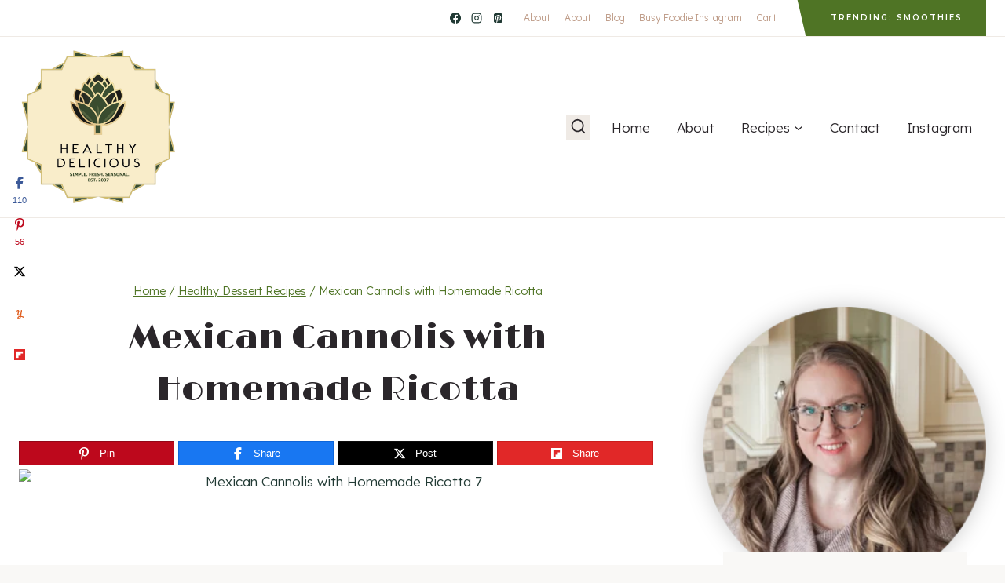

--- FILE ---
content_type: text/plain; charset=utf-8
request_url: https://ads.adthrive.com/http-api/cv2
body_size: 4453
content:
{"om":["0163743-1891/85338","077b5ce0-88f5-48d1-af55-d08e98c1beb7","07qjzu81","0929nj63","0p298ycs8g7","1","110_576777115309199355","11142692","11509227","11769254","1185:1610326628","1185:1610326728","11896988","12010080","12010084","12010088","12168663","12169133","12171164","12171239","124682_698","124843_10","124844_23","124848_8","12952196","1453468","1610326628","1611092","16q1pwlq","17_24104648","17_24632121","17_24766950","17_24767538","17_24794123","17_24794142","17eeb61f-be2f-4b73-b835-fc588fa30b30","1891/84806","1891/84814","1891/85324","1bf4b3e4-2cb2-4737-8fc4-d41b522174c4","1c92d92d-7095-43c4-a4af-33a5d1c56af7","1dynz4oo","1ff21b57-c8fa-4c89-a080-7967401b9a66","1zjn1epv","202430_200_EAAYACogrPcXlVDpv4mCpFHbtASH4.EGy-m7zq791oD26KFcrCUyBCeqWqs_","206_538953","2132:45566963","2132:45573264","2132:45970184","2132:46039670","2149:10868755","2149:11769254","2149:12156461","2179:581121500461316663","2249:650628523","2249:650628582","2249:651403773","2307:0llgkye7","2307:2xe5185b","2307:3d4r29fd","2307:644qbcd7","2307:7fmk89yf","2307:ahnxpq60","2307:axihqhfq","2307:c1hsjx06","2307:dsugp5th","2307:e1an7fls","2307:hswgcqif","2307:ipv3g3eh","2307:iqdsx7qh","2307:l4p5cwls","2307:oj70mowv","2307:pkydekxi","2307:uivzqpih","2307:ul0w35qo","2307:wrcm5qch","2307:x5dl9hzy","2307:xgjdt26g","2307:zbtz7ea1","2307:zjn6yvkc","23786440","2409_25495_176_CR52092921","2409_25495_176_CR52092954","2409_25495_176_CR52092956","2409_25495_176_CR52092957","2409_25495_176_CR52092959","2409_25495_176_CR52150651","2409_25495_176_CR52178317","2409_25495_176_CR52188001","2409_25495_176_CR52236264","2409_25495_176_CR52236266","2409_25495_176_CR52236270","2409_25495_176_CR52236272","2409_25495_176_CR52236274","24659873","24694793","25_utberk8n","262592","262805","262808","2662_200562_8182931","2662_200562_T26329948","2711_64_12147059","2715_9888_262592","29414696","29414711","2974:8172728","2974:8172741","2_206_554443","2_206_554462","2b436fbf-cf2f-4666-8a72-168112fd20ea","2bc16a9f-8e66-47a2-83ee-115b33c70bdd","2da85c86-2b7a-40fd-ad8d-c1befaf564f6","2gglwanz","2xe5185b","2xhes7df","306_24794137","306_24794142","308_125203_18","308_125204_13","33144395","34182009","345e4db5-536f-4756-8c43-cf9bfe61d308","3490:CR52223939","3646_185414_T26335189","3646_185414_T26469802","3658_142885_T26447527","3658_15066_zbtz7ea1","3658_15180_ipv3g3eh","3658_15761_T26365763","3658_15858_T26430592","3658_584923_T26160879","3658_62450_e9qxwwf1","3702_139777_24765466","37e0e32d-419e-49f5-9baa-39472919142f","381513943572","3LMBEkP-wis","409_216326","409_225977","409_225978","409_225982","409_225987","409_225988","409_226312","409_226346","409_227235","42375970","43919145","43919148","43919985","44629254","45089369","45327631","458901553568","45927447","46039087","4642109_46_12168663","4749xx5e","481703827","485027845327","48700651","48858734","49123013","4b328d26-78c1-4807-a57e-f85dbe6d7616","4f58d5bb-55c9-4ebb-8b90-192ff4197791","50923117","51372434","5331da7c-bd06-4c91-a280-455a288f8908","53v6aquw","5510:ahnxpq60","5510:deyq2yw3","5510:ujl9wsn7","55344524","5563_66529_OADD2.7353139434767_1YTRZTK38UE4FT14JR","5563_66529_OAIP.14f19eef86b711b631cebc54fe31ca1c","5563_66529_OAIP.1c76eaab97db85bd36938f82604fa570","5563_66529_OAIP.2f397ca648cbe74b55f00f5c58cad88f","55726194","55763524","557_409_216366","557_409_216586","557_409_216606","557_409_220139","557_409_220344","557_409_223599","557_409_225988","557_409_228349","55898141","558_93_axihqhfq","558_93_e9qxwwf1","55961723","560_74_18298350","56124956","56341213","564549740","5670:8172718","5670:8172741","5670:8182927","5670:8182936","5670:8182940","588062576109","59116562","593674671","59780461","59780474","59873208","59873214","59873223","59873224","59873227","59873228","59873230","5989_91771_705981069","60157548","60168597","6026528269","61444196","618576351","618876699","618980679","619089559","61916211","61916223","61916225","61916229","61932920","61932925","62187798","6226527055","6226543513","6250_66552_873834986","627309156","627309159","627506494","628015148","628086965","628153053","628153170","628153173","628222860","628223277","628360579","628360582","628444433","628622241","628622244","628622250","628683371","628687043","628687157","628687460","628687463","628841673","629007394","629009180","629168001","629168010","629168565","629171202","629234167","62973615","630137823","630928655","63100589","63117005","6365_61796_742174851279","6365_61796_784844652399","6365_61796_784880274628","6365_61796_784880275336","636910768489","63barbg1","644qbcd7","651637462","6547_67916_3DFAfXS5dPOg90nzT99j","6547_67916_8GpTdLdfPV5jIJw6oQzK","6547_67916_D1Fa6M5J0Z1Ou7Whgw6K","6547_67916_Gx7fnIn7aRi2NhK6GjRM","6547_67916_SamZwVyHnHefHkK8RPz1","6547_67916_TLYpaVRwHBSlUQwsorhB","6547_67916_akzKi6Aw967DofjGU3xU","6547_67916_oA0lBWEjZHYTJVwUfhp2","6547_67916_zd1BVHYw7KMhS05b3IXI","659216891404","659713728691","663293625","663777304","673375558002","690_99485_1610326628","690_99485_1610326728","697190037","697864098","697876999","6ef3c5e6-0f1c-4ce6-acbb-f24369d84566","6ejtrnf9","6zt4aowl","700109389","700117704","700117707","705555311","707162816","70_84805497","70_86083000","7354_138543_83464445","74243_74_18364017","74243_74_18364062","74243_74_18364087","74243_74_18364134","74wv3qdx","7732580","792706219143","79515059","79515083","7969_149355_46039955","7f298mk89yf","7fmk89yf","7qevw67b","7x298b3th35","8152859","8152878","8152879","8154361","8193073","8193076","8193078","81x4dv6q","822a4df0-7829-4bba-a1a2-baa4146baf1d","83443883","85987364","86509229","86925905","86925932","86925934","86925937","885a0c55-4be3-4bca-b41e-b136111f911d","9057/0328842c8f1d017570ede5c97267f40d","9057/211d1f0fa71d1a58cabee51f2180e38f","9057/f7b48c3c8e5cae09b2de28ad043f449d","92qnnm8i","97_8152879","97_8193073","97_8193078","9925w9vu","9d8d0d2f-e55f-46f0-875e-76406376fe3d","9q193nw6","9yffr0hr","a3ts2hcp","a7wye4jw","a95ad1a0-be12-4832-90c4-f729c95c6122","af9kspoi","ahnxpq60","ascierwp","axihqhfq","b477d061-8502-42c4-9d16-d25c433ae826","bf298wolqbx","bfwolqbx","c088b752-967b-49e2-bed2-ae82edaa57b3","c0f3a65f-8a67-4166-8f81-3ca3132ebc84","c25t9p0u","c603af6e-d38b-4191-8fbd-d74187478594","c7z0h277","cbb3f4be-ccb3-40bd-b5d2-8844b5ee0a9c","cr-97pzzgzrubqk","cr-9cqtzf5wverhx5","cr-a9s2xf1tubwj","cr-a9s2xfzvubwj","cr-aawz2m4subwj","cr-f6puwm2w27tf1","cr-flbd4mx4uatj","cr-g7ywwk5qvft","cr-g7ywwk7qvft","cr-wzt6eo5fubwe","cr223-e8rzwh0qxeu","cr223-e8tw3e4qxeu","cv2huqwc","d6fbe008-c951-4536-966e-cfed408af8dd","dc419666-da53-4c4b-8096-1806d088b1ed","deyq2yw3","dsugp5th","e6zn0jdp","e9qxwwf1","ea298yuwgom","ea8fcd7d-c5be-45ce-b3f4-17794cbfe3f1","eayuwgom","ebfa31d8-5a67-4b90-8be3-0ab8beb30c53","echvksei","edspht56","ef703bd8-239d-4bcd-8d0e-14e6516987ec","enu91vr1","extremereach_creative_76559239","f3tdw9f3","f6b5ab11-bfe1-4141-90fd-d528a41eef95","f8e4ig0n","fe2deaed-9a1b-48c0-ab97-bd5cbd649430","fq298eh4hao","g4kw4fir","ge4kwk32","h0zwvskc","hswgcqif","hu52wf5i","hxxrc6st","iaqttatc","ipv3g3eh","iqdsx7qh","ixtrvado","iy6hsneq","j39smngx","j4r0agpc","k2xfz54q","kdsr5zay","knoebx5v","kx5rgl0a","l45j4icj","l4p5cwls","lxlnailk","m30fx1mp","m32980fx1mp","mhk98j8a","mkqvbkki","mne39gsk","muvxy961","n8w0plts","ntjn5z55","o79rfir1","of8dd9pr","p0odjzyt","pkydekxi","plth4l1a","ppn03peq","pzgd3hum","qexs87kc","qt09ii59","rnvjtx7r","s37ll62x","sgkxcxey","t7298d69r6a","twc88lda","tzngt86j","u8px4ucu","uq0uwbbh","uqph5v76","utberk8n","v705kko8","vdatcr0k","veuwcd3t","w1ws81sy","w3ez2pdd","w3kkkcwo","wfxqcwx7","wih2rdv3","wrcm5qch","wvuhrb6o","x5dl9hzy","xgjdt26g","xncaqh7c","xszg0ebh","y141rtv6","y51tr986","z4ptnka9","zep75yl2","zfexqyi5","7979132","7979135"],"pmp":[],"adomains":["123notices.com","1md.org","about.bugmd.com","acelauncher.com","adameve.com","akusoli.com","allyspin.com","askanexpertonline.com","atomapplications.com","bassbet.com","betsson.gr","biz-zone.co","bizreach.jp","braverx.com","bubbleroom.se","bugmd.com","buydrcleanspray.com","byrna.com","capitaloneshopping.com","clarifion.com","combatironapparel.com","controlcase.com","convertwithwave.com","cotosen.com","countingmypennies.com","cratedb.com","croisieurope.be","cs.money","dallasnews.com","definition.org","derila-ergo.com","dhgate.com","dhs.gov","displate.com","easyprint.app","easyrecipefinder.co","fabpop.net","familynow.club","fla-keys.com","folkaly.com","g123.jp","gameswaka.com","getbugmd.com","getconsumerchoice.com","getcubbie.com","gowavebrowser.co","gowdr.com","gransino.com","grosvenorcasinos.com","guard.io","hero-wars.com","holts.com","instantbuzz.net","itsmanual.com","jackpotcitycasino.com","justanswer.com","justanswer.es","la-date.com","lightinthebox.com","liverrenew.com","local.com","lovehoney.com","lulutox.com","lymphsystemsupport.com","manualsdirectory.org","meccabingo.com","medimops.de","mensdrivingforce.com","millioner.com","miniretornaveis.com","mobiplus.me","myiq.com","national-lottery.co.uk","naturalhealthreports.net","nbliver360.com","nikke-global.com","nordicspirit.co.uk","nuubu.com","onlinemanualspdf.co","original-play.com","outliermodel.com","paperela.com","paradisestays.site","parasiterelief.com","peta.org","photoshelter.com","plannedparenthood.org","playvod-za.com","printeasilyapp.com","printwithwave.com","profitor.com","quicklearnx.com","quickrecipehub.com","rakuten-sec.co.jp","rangeusa.com","refinancegold.com","robocat.com","royalcaribbean.com","saba.com.mx","shift.com","simple.life","spinbara.com","systeme.io","taboola.com","tackenberg.de","temu.com","tenfactorialrocks.com","theoceanac.com","topaipick.com","totaladblock.com","usconcealedcarry.com","vagisil.com","vegashero.com","vegogarden.com","veryfast.io","viewmanuals.com","viewrecipe.net","votervoice.net","vuse.com","wavebrowser.co","wavebrowserpro.com","weareplannedparenthood.org","xiaflex.com","yourchamilia.com"]}